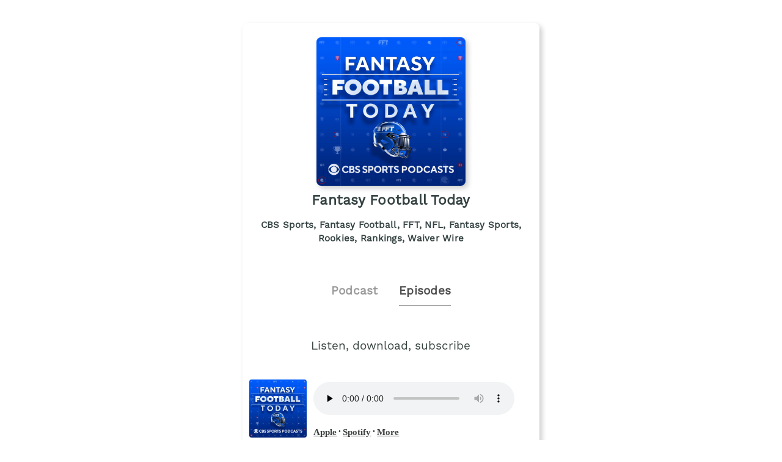

--- FILE ---
content_type: text/html;charset=utf-8
request_url: https://plnk.to/FFToday/e/1000604038254?to=page
body_size: 4638
content:
<!DOCTYPE html>
            <html>
              <head>
                <meta charset="utf-8">
                <meta name="viewport" content="width=device-width, initial-scale=1" />
                <title>Fantasy Football Today - Podcast Episodes Links - Plink</title>
                <meta name="description" content="Podcast Episode smart links to listen to Fantasy Football Today. Click to listen, free! Before we get to the bounceback candidates, we talk about the coaching news with Joe Brady being promoted to Bills head coach, Mike McDaniel sticking with the Chargers, the latest on Brian Daboll and more ... Kicking off our bounceback candidates with L. Podcast links by Plink.">
                <link rel="icon" type="image/jpg" href="https://plinkhq.com/assets/images/plink-mark-circle-grey.png" sizes="32x32">
                <meta property="twitter:card" content="summary">
                <meta property="twitter:url" content="https://plnk.to/FFToday/e/1000604038254?to=page">
                <meta property="twitter:title" content="Bounceback Candidates! Justin Jefferson, Bucky Irving, Terry McLaurin and More (01/28 Fantasy Football Podcast) - Podcast Episode Links - Plink">
                <meta property="twitter:description" content="Podcast Episodes smart links to listen, download, and subscribe to Fantasy Football Today. Click to listen! Before we get to the bounceback candidates, we talk about the coaching news with Joe Brady being promoted to Bills head coach, Mike McDaniel sticking with the Chargers, the latest on Brian Daboll and more ... Kicking off our bounceback candidates with L. Podcast links by Plink.">
                <meta property="twitter:image" content="https://is1-ssl.mzstatic.com/image/thumb/Podcasts112/v4/92/66/70/926670a8-0ac6-810c-d8cd-7e0e7d70d3c6/mza_205898629576385313.jpeg/600x600bb.jpg">
                <meta property="og:url" content="https://plnk.to/FFToday/e/1000604038254?to=page">
                <meta property="og:title" content="Bounceback Candidates! Justin Jefferson, Bucky Irving, Terry McLaurin and More (01/28 Fantasy Football Podcast) - Podcast Episode Links - Plink">
                <meta property="og:description" content="Podcast Episodes smart links to listen, download, and subscribe to Fantasy Football Today. Click to listen! Before we get to the bounceback candidates, we talk about the coaching news with Joe Brady being promoted to Bills head coach, Mike McDaniel sticking with the Chargers, the latest on Brian Daboll and more ... Kicking off our bounceback candidates with L. Podcast links by Plink.">
                <meta property="og:image" content="https://is1-ssl.mzstatic.com/image/thumb/Podcasts112/v4/92/66/70/926670a8-0ac6-810c-d8cd-7e0e7d70d3c6/mza_205898629576385313.jpeg/600x600bb.jpg">
                <link rel="stylesheet" href="https://plinkhq.com/assets/css/main.css"><link rel="stylesheet" href="https://plinkhq.com/assets/css/tachyons.min.css">
                <script src="https://plinkhq.com/assets/misc/ga-gtm.js"></script>
                <!-- Global site tag (gtag.js) - Google Analytics -->
            <script async src="https://www.googletagmanager.com/gtag/js?id=[object Object]"></script>
            <script>
              window.dataLayer = window.dataLayer || [];
              function gtag(){dataLayer.push(arguments);}
              gtag('js', new Date());
              gtag('config', '[object Object]', { 'anonymize_ip': true }, { 'link_attribution': true });
            </script>
              </head>
              <body class="pa2">
                <noscript><iframe src="https://www.googletagmanager.com/ns.html?id=GTM-5WJZGF3" height="0" width="0" style="display:none;visibility:hidden"></iframe></noscript>
                <article class="mt4-ns mb4-ns mb2 pa2 mw6-ns w-100 br3 shadow-5 center" id="podPage">
                  <div class="cf mt2 mb4">
                    <img src="https://megaphone.imgix.net/podcasts/98f79b5c-dc88-11e8-b84f-9740ad7ba51d/image/FFT_Podcast_-_New_Oct_21.png?ixlib=rails-4.3.1&max-w=3000&max-h=3000&fit=crop&auto=format,compress" alt="Fantasy Football Today podcast show image" class="db center br3 mw5-ns mt2 shadow-5" />
                    <h1 class="tc f3 mt2 mb2">Fantasy Football Today</h1>
                    <h2 class="tc f5 black--80 mb2">CBS Sports, Fantasy Football, FFT, NFL, Fantasy Sports, Rookies, Rankings, Waiver Wire</h2>
                  </div>
                  <div class="cf tc center">
                    <a href="https://plnk.to/FFToday?to=page" class="link pointer">
                      <h2 class="f4 black-40 pv2 pr4 dib">Podcast</h2>
                    </a>
                    <h2 class="f4 black-70 pv2 dib bb b--gray">Episodes</h2>
                  </div>
                <section class="cf pa4">
                  <h3 class="tc f4 mt2 mb4">Listen, download, subscribe</h3>
                  <div class="pl6-ns pl5 db mb4">
                    <a class="flex v-mid no-underline" href="https://plnk.to/FFToday/e/1000747045522?to=applepod" title="Listen on iOS - Apple Podcasts" id="episode-page-badge-apple-podcasts">
                      <img src="https://plinkhq.com/assets/images/podcast-app-icons/ios-apple-podcasts-app-icon-logo.png" alt="Fantasy Football Today podcast on Apple Podcast" class="h3 w3 mr3" /><span class="black--80 f5 fw6 v-mid" style="line-height: 3.5rem;">Apple Podcasts</span>
                    </a>
                  </div>
                  <div class="pl6-ns pl5 db mb4">
                <a class="flex v-mid no-underline" href="https://plnk.to/FFToday/e/1000747045522?to=spotify" title="Listen on iOS and Android - Spotify Podcasts">
                  <img src="https://plinkhq.com/assets/images/podcast-app-icons/spotify-music-podcasts-app-icon.png" alt="Fantasy Football Today podcast on Spotify" class="h3 w3 mr3" /><span class="black--80 f5 fw6 v-mid" style="line-height: 3.5rem;">Spotify</span>
                </a>
              </div>
                  <h2 class="f4-ns f5 black">Bounceback Candidates! Justin Jefferson, Bucky Irving, Terry McLaurin and More (01/28 Fantasy Football Podcast)</h2>
                  <time class="f5 dib ttu tracked"><small>1/28/2026</small></time> <span class="f5 dib ttu tracked"><small>&bull; 64 min</small></span>
                  <style>
                  .wrap-urls {
                    overflow-wrap: break-word;
                    word-wrap: break-word;
                    -ms-word-break: break-all;
                    word-break: break-all;
                    word-break: break-word;
                    -ms-hyphens: auto;
                    -moz-hyphens: auto;
                    -webkit-hyphens: auto;
                    hyphens: auto;
                  }
                  </style>
                  <p class="f5-ns wrap-urls">Before we get to the bounceback candidates, we talk about the coaching news with Joe Brady being promoted to Bills head coach, Mike McDaniel sticking with the Chargers, the latest on Brian Daboll and more ... Kicking off our bounceback candidates with Lamar Jackson (18:00) and a wide receiver combo (23:45) of Terry McLaurin and Justin Jefferson. Clearly Jefferson will be better, but how much better? Then we discuss three offenses (29:30) that we're hoping to see bounce back: Chargers, Bucs and Eagles. How confident are we in this trio of teams? Are there enough targets to go around for Ladd McConkey to excel? ... More bouncebacks including Jayden Daniels (41:25), three running backs (44:00), wide receivers (49:30) A.J. Brown and CeeDee Lamb plus Sam LaPorta (58:10) ... Email us at fantasyfootball@cbsi.com

Fantasy Football Today is available for free on the Audacy app as well as Apple Podcasts, Spotify and wherever else you listen to podcasts

Watch FFT on YouTube⁠⁠⁠⁠⁠⁠⁠⁠⁠⁠⁠⁠⁠⁠⁠⁠⁠⁠⁠⁠⁠⁠⁠⁠⁠⁠⁠⁠⁠⁠⁠⁠⁠⁠⁠⁠⁠⁠⁠⁠⁠⁠⁠⁠⁠⁠⁠⁠⁠⁠⁠⁠⁠⁠⁠⁠⁠⁠⁠⁠⁠⁠⁠⁠⁠⁠⁠⁠⁠⁠⁠⁠⁠⁠⁠⁠⁠⁠⁠⁠⁠⁠⁠⁠⁠⁠⁠⁠⁠⁠⁠⁠⁠⁠⁠⁠⁠⁠⁠⁠⁠⁠⁠⁠⁠⁠⁠⁠⁠⁠⁠⁠⁠⁠⁠⁠⁠⁠⁠⁠⁠⁠⁠⁠⁠⁠⁠⁠⁠⁠⁠⁠⁠⁠⁠⁠⁠⁠⁠⁠⁠⁠⁠⁠⁠⁠⁠⁠⁠⁠⁠⁠⁠⁠⁠⁠⁠⁠⁠⁠⁠⁠⁠⁠⁠⁠⁠⁠⁠⁠⁠⁠⁠⁠⁠⁠⁠⁠⁠ https://www.youtube.com/fantasyfootballtoday⁠⁠⁠⁠⁠⁠⁠⁠⁠⁠⁠⁠⁠⁠⁠⁠⁠⁠⁠⁠⁠⁠⁠⁠⁠⁠⁠⁠⁠⁠⁠⁠⁠⁠⁠⁠⁠⁠⁠⁠⁠⁠⁠⁠⁠⁠⁠⁠⁠⁠⁠⁠⁠⁠⁠⁠⁠⁠⁠⁠⁠⁠⁠⁠⁠⁠⁠⁠⁠⁠⁠⁠⁠⁠⁠⁠⁠⁠⁠⁠⁠⁠⁠⁠⁠⁠⁠⁠⁠⁠⁠⁠⁠⁠⁠⁠⁠⁠⁠⁠⁠⁠⁠⁠⁠⁠⁠⁠⁠⁠⁠⁠⁠⁠⁠⁠⁠⁠⁠⁠⁠⁠⁠⁠⁠⁠⁠⁠⁠⁠⁠⁠⁠⁠⁠⁠⁠⁠⁠⁠⁠⁠⁠⁠⁠⁠⁠⁠⁠⁠⁠⁠⁠⁠⁠⁠⁠⁠⁠⁠⁠⁠⁠⁠⁠⁠⁠⁠⁠⁠⁠⁠⁠⁠⁠⁠⁠⁠⁠

Shop our store: ⁠⁠⁠⁠⁠⁠⁠⁠⁠⁠⁠⁠⁠⁠⁠⁠⁠⁠⁠⁠⁠⁠⁠⁠⁠⁠⁠⁠⁠⁠⁠⁠⁠⁠⁠⁠⁠⁠⁠⁠⁠⁠⁠⁠⁠⁠⁠⁠⁠⁠⁠⁠⁠⁠⁠⁠⁠⁠⁠⁠⁠⁠⁠⁠⁠⁠⁠⁠⁠⁠⁠⁠⁠⁠⁠⁠⁠⁠⁠⁠⁠⁠⁠⁠⁠⁠⁠⁠⁠⁠⁠⁠⁠⁠⁠⁠⁠⁠⁠⁠⁠⁠⁠⁠⁠⁠⁠⁠⁠⁠⁠⁠⁠⁠⁠⁠⁠⁠⁠⁠⁠⁠⁠⁠⁠⁠⁠⁠⁠⁠⁠⁠⁠⁠⁠⁠⁠⁠⁠⁠⁠⁠⁠⁠⁠⁠⁠⁠⁠⁠⁠⁠⁠⁠⁠⁠⁠⁠⁠⁠⁠⁠⁠⁠⁠⁠⁠⁠⁠⁠⁠⁠⁠⁠⁠⁠⁠⁠⁠shop.cbssports.com/fantasy⁠⁠⁠⁠⁠⁠⁠⁠⁠⁠⁠⁠⁠⁠⁠⁠⁠⁠⁠⁠⁠⁠⁠⁠⁠⁠⁠⁠⁠⁠⁠⁠⁠⁠⁠⁠⁠⁠⁠⁠⁠⁠⁠⁠⁠⁠⁠⁠⁠⁠⁠⁠⁠⁠⁠⁠⁠⁠⁠⁠⁠⁠⁠⁠⁠⁠⁠⁠⁠⁠⁠⁠⁠⁠⁠⁠⁠⁠⁠⁠⁠⁠⁠⁠⁠⁠⁠⁠⁠⁠⁠⁠⁠⁠⁠⁠⁠⁠⁠⁠⁠⁠⁠⁠⁠⁠⁠⁠⁠⁠⁠⁠⁠⁠⁠⁠⁠⁠⁠⁠⁠⁠⁠⁠⁠⁠⁠⁠⁠⁠⁠⁠⁠⁠⁠⁠⁠⁠⁠⁠⁠⁠⁠⁠⁠⁠⁠⁠⁠⁠⁠⁠⁠⁠⁠⁠⁠⁠⁠⁠⁠⁠⁠⁠⁠⁠⁠⁠⁠⁠⁠⁠⁠⁠⁠⁠⁠⁠⁠ 

SUBSCRIBE to FFT Dynasty on Apple: ⁠⁠⁠⁠⁠⁠⁠⁠⁠⁠⁠⁠⁠⁠⁠⁠⁠⁠⁠⁠⁠⁠⁠⁠⁠⁠⁠⁠⁠⁠⁠⁠⁠⁠⁠⁠⁠⁠⁠⁠⁠⁠⁠⁠⁠⁠⁠⁠⁠⁠⁠⁠⁠⁠⁠⁠⁠⁠⁠⁠⁠⁠⁠⁠⁠⁠⁠⁠⁠⁠⁠⁠⁠⁠⁠⁠⁠⁠⁠⁠⁠⁠⁠⁠⁠⁠⁠⁠⁠⁠⁠⁠⁠⁠⁠⁠⁠⁠⁠⁠⁠⁠⁠⁠⁠⁠⁠⁠⁠⁠⁠⁠⁠⁠⁠⁠⁠⁠⁠⁠⁠⁠⁠⁠⁠⁠⁠⁠⁠⁠⁠⁠⁠⁠⁠⁠⁠⁠⁠⁠⁠⁠⁠⁠⁠⁠⁠⁠⁠⁠⁠⁠⁠⁠⁠⁠⁠⁠⁠⁠⁠⁠⁠⁠⁠⁠⁠⁠⁠⁠⁠⁠⁠⁠⁠⁠⁠⁠⁠https://podcasts.apple.com/us/podcast/fantasy-football-today-dynasty/id1696679179⁠⁠⁠⁠⁠⁠⁠⁠⁠⁠⁠⁠⁠⁠⁠⁠⁠⁠⁠⁠⁠⁠⁠⁠⁠⁠⁠⁠⁠⁠⁠⁠⁠⁠⁠⁠⁠⁠⁠⁠⁠⁠⁠⁠⁠⁠⁠⁠⁠⁠⁠⁠⁠⁠⁠⁠⁠⁠⁠⁠⁠⁠⁠⁠⁠⁠⁠⁠⁠⁠⁠⁠⁠⁠⁠⁠⁠⁠⁠⁠⁠⁠⁠⁠⁠⁠⁠⁠⁠⁠⁠⁠⁠⁠⁠⁠⁠⁠⁠⁠⁠⁠⁠⁠⁠⁠⁠⁠⁠⁠⁠⁠⁠⁠⁠⁠⁠⁠⁠⁠⁠⁠⁠⁠⁠⁠⁠⁠⁠⁠⁠⁠⁠⁠⁠⁠⁠⁠⁠⁠⁠⁠⁠⁠⁠⁠⁠⁠⁠⁠⁠⁠⁠⁠⁠⁠⁠⁠⁠⁠⁠⁠⁠⁠⁠⁠⁠⁠⁠⁠⁠⁠⁠⁠⁠⁠⁠⁠⁠

FOLLOW FFT Dynasty on Spotify: ⁠⁠⁠⁠⁠⁠⁠⁠⁠⁠⁠⁠⁠⁠⁠⁠⁠⁠⁠⁠⁠⁠⁠⁠⁠⁠⁠⁠⁠⁠⁠⁠⁠⁠⁠⁠⁠⁠⁠⁠⁠⁠⁠⁠⁠⁠⁠⁠⁠⁠⁠⁠⁠⁠⁠⁠⁠⁠⁠⁠⁠⁠⁠⁠⁠⁠⁠⁠⁠⁠⁠⁠⁠⁠⁠⁠⁠⁠⁠⁠⁠⁠⁠⁠⁠⁠⁠⁠⁠⁠⁠⁠⁠⁠⁠⁠⁠⁠⁠⁠⁠⁠⁠⁠⁠⁠⁠⁠⁠⁠⁠⁠⁠⁠⁠⁠⁠⁠⁠⁠⁠⁠⁠⁠⁠⁠⁠⁠⁠⁠⁠⁠⁠⁠⁠⁠⁠⁠⁠⁠⁠⁠⁠⁠⁠⁠⁠⁠⁠⁠⁠⁠⁠⁠⁠⁠⁠⁠⁠⁠⁠⁠⁠⁠⁠⁠⁠⁠⁠⁠⁠⁠⁠⁠⁠⁠⁠⁠⁠https://open.spotify.com/show/2aHlmMJw1m8FareKybdNfG?si=8487e2f9611b4438&nd=1⁠⁠⁠⁠⁠⁠⁠⁠⁠⁠⁠⁠⁠⁠⁠⁠⁠⁠⁠⁠⁠⁠⁠⁠⁠⁠⁠⁠⁠⁠⁠⁠⁠⁠⁠⁠⁠⁠⁠⁠⁠⁠⁠⁠⁠⁠⁠⁠⁠⁠⁠⁠⁠⁠⁠⁠⁠⁠⁠⁠⁠⁠⁠⁠⁠⁠⁠⁠⁠⁠⁠⁠⁠⁠⁠⁠⁠⁠⁠⁠⁠⁠⁠⁠⁠⁠⁠⁠⁠⁠⁠⁠⁠⁠⁠⁠⁠⁠⁠⁠⁠⁠⁠⁠⁠⁠⁠⁠⁠⁠⁠⁠⁠⁠⁠⁠⁠⁠⁠⁠⁠⁠⁠⁠⁠⁠⁠⁠⁠⁠⁠⁠⁠⁠⁠⁠⁠⁠⁠⁠⁠⁠⁠⁠⁠⁠⁠⁠⁠⁠⁠⁠⁠⁠⁠⁠⁠⁠⁠⁠⁠⁠⁠⁠⁠⁠⁠⁠⁠⁠⁠⁠⁠⁠⁠⁠⁠⁠⁠

SUBSCRIBE to FFT DFS on Apple: ⁠⁠⁠⁠⁠⁠⁠⁠⁠⁠⁠⁠⁠⁠⁠⁠⁠⁠⁠⁠⁠⁠⁠⁠⁠⁠⁠⁠⁠⁠⁠⁠⁠⁠⁠⁠⁠⁠⁠⁠⁠⁠⁠⁠⁠⁠⁠⁠⁠⁠⁠⁠⁠⁠⁠⁠⁠⁠⁠⁠⁠⁠⁠⁠⁠⁠⁠⁠⁠⁠⁠⁠⁠⁠⁠⁠⁠⁠⁠⁠⁠⁠⁠⁠⁠⁠⁠⁠⁠⁠⁠⁠⁠⁠⁠⁠⁠⁠⁠⁠⁠⁠⁠⁠⁠⁠⁠⁠⁠⁠⁠⁠⁠⁠⁠⁠⁠⁠⁠⁠⁠⁠⁠⁠⁠⁠⁠⁠⁠⁠⁠⁠⁠⁠⁠⁠⁠⁠⁠⁠⁠⁠⁠⁠⁠⁠⁠⁠⁠⁠⁠⁠⁠⁠⁠⁠⁠⁠⁠⁠⁠⁠⁠⁠⁠⁠⁠⁠⁠⁠⁠⁠⁠⁠⁠⁠⁠⁠⁠https://podcasts.apple.com/us/podcast/fantasy-football-today-dfs/id1579415837⁠⁠⁠⁠⁠⁠⁠⁠⁠⁠⁠⁠⁠⁠⁠⁠⁠⁠⁠⁠⁠⁠⁠⁠⁠⁠⁠⁠⁠⁠⁠⁠⁠⁠⁠⁠⁠⁠⁠⁠⁠⁠⁠⁠⁠⁠⁠⁠⁠⁠⁠⁠⁠⁠⁠⁠⁠⁠⁠⁠⁠⁠⁠⁠⁠⁠⁠⁠⁠⁠⁠⁠⁠⁠⁠⁠⁠⁠⁠⁠⁠⁠⁠⁠⁠⁠⁠⁠⁠⁠⁠⁠⁠⁠⁠⁠⁠⁠⁠⁠⁠⁠⁠⁠⁠⁠⁠⁠⁠
 
To learn more about listener data and our privacy practices visit: https://www.audacyinc.com/privacy-policy
  
 Learn more about your ad choices. Visit https://podcastchoices.com/adchoices</p>
                  <ul class='cf nl4 mb4'><li class="list">
                <div class="cf db w-100">
                  <div class="fl w-20 v-mid">
                    <img src="https://is1-ssl.mzstatic.com/image/thumb/Podcasts112/v4/92/66/70/926670a8-0ac6-810c-d8cd-7e0e7d70d3c6/mza_205898629576385313.jpeg/160x160bb.jpg" alt="Bounceback Candidates! Justin Jefferson, Bucky Irving, Terry McLaurin and More (01/28 Fantasy Football Podcast)" class="br3 mw3-ns mw4 mt3-ns mt1" />
                  </div>
                  <div class="fl w-80 v-mid pl2">
                    <a href="https://plnk.to/FFToday/e/1000747045522" title="Bounceback Candidates! Justin Jefferson, Bucky Irving, Terry McLaurin and More (01/28 Fantasy Football Podcast)"><p class="f5">Bounceback Candidates! Justin Jefferson, Bucky Irving, Terry McLaurin and &hellip;</p></a>
                  </div>
                </div>
                </li><li class="list">
                <div class="cf db w-100">
                  <div class="fl w-20 v-mid">
                    <img src="https://is1-ssl.mzstatic.com/image/thumb/Podcasts211/v4/92/20/0f/92200f86-64d6-2e66-6e44-d4641b6c86e3/mza_3253066444700251911.jpeg/160x160bb.jpg" alt="FFT Express - Mike McCarthy to the Steelers, Bobby Slowik promoted to OC, Jesse Minter to the Ravens, & More! (01/26 Fantasy Football Podcast)" class="br3 mw3-ns mw4 mt3-ns mt1" />
                  </div>
                  <div class="fl w-80 v-mid pl2">
                    <a href="https://plnk.to/FFToday/e/1000746823764" title="FFT Express - Mike McCarthy to the Steelers, Bobby Slowik promoted to OC, Jesse Minter to the Ravens, & More! (01/26 Fantasy Football Podcast)"><p class="f5">FFT Express - Mike McCarthy to the Steelers, Bobby Slowik promoted to OC, &hellip;</p></a>
                  </div>
                </div>
                </li><li class="list">
                <div class="cf db w-100">
                  <div class="fl w-20 v-mid">
                    <img src="https://is1-ssl.mzstatic.com/image/thumb/Podcasts112/v4/92/66/70/926670a8-0ac6-810c-d8cd-7e0e7d70d3c6/mza_205898629576385313.jpeg/160x160bb.jpg" alt="Five Big Fantasy Questions from Conference Championship Weekend (01/26 Fantasy Football Podcast)" class="br3 mw3-ns mw4 mt3-ns mt1" />
                  </div>
                  <div class="fl w-80 v-mid pl2">
                    <a href="https://plnk.to/FFToday/e/1000746726069" title="Five Big Fantasy Questions from Conference Championship Weekend (01/26 Fantasy Football Podcast)"><p class="f5">Five Big Fantasy Questions from Conference Championship Weekend (01/26 Fan&hellip;</p></a>
                  </div>
                </div>
                </li><li class="list">
                <div class="cf db w-100">
                  <div class="fl w-20 v-mid">
                    <img src="https://is1-ssl.mzstatic.com/image/thumb/Podcasts221/v4/19/44/a2/1944a2bb-555f-ec66-79d0-79073a7dc940/mza_1848234664133353534.jpeg/160x160bb.jpg" alt="Conference Championship Fantasy Preview! Players We Love & Hate | AFC Championship, NFC Championship (1/22 Fantasy Football Podcast)" class="br3 mw3-ns mw4 mt3-ns mt1" />
                  </div>
                  <div class="fl w-80 v-mid pl2">
                    <a href="https://plnk.to/FFToday/e/1000746316463" title="Conference Championship Fantasy Preview! Players We Love & Hate | AFC Championship, NFC Championship (1/22 Fantasy Football Podcast)"><p class="f5">Conference Championship Fantasy Preview! Players We Love & Hate | AFC Cham&hellip;</p></a>
                  </div>
                </div>
                </li><li class="list">
                <div class="cf db w-100">
                  <div class="fl w-20 v-mid">
                    <img src="https://is1-ssl.mzstatic.com/image/thumb/Podcasts112/v4/92/66/70/926670a8-0ac6-810c-d8cd-7e0e7d70d3c6/mza_205898629576385313.jpeg/160x160bb.jpg" alt="Players with Big Upside in 2026; Conference Championship Previews and DFS Lineups (01/22 Fantasy Football Podcast)" class="br3 mw3-ns mw4 mt3-ns mt1" />
                  </div>
                  <div class="fl w-80 v-mid pl2">
                    <a href="https://plnk.to/FFToday/e/1000746233974" title="Players with Big Upside in 2026; Conference Championship Previews and DFS Lineups (01/22 Fantasy Football Podcast)"><p class="f5">Players with Big Upside in 2026; Conference Championship Previews and DFS &hellip;</p></a>
                  </div>
                </div>
                </li><li class="list">
                <div class="cf db w-100">
                  <div class="fl w-20 v-mid">
                    <img src="https://is1-ssl.mzstatic.com/image/thumb/Podcasts211/v4/94/ee/f8/94eef80c-e633-2bd4-f079-d5f38c178f2e/mza_16907483473994932943.jpeg/160x160bb.jpg" alt="FFT Express - Coaching Changes Chaos! Fantasy Fallout from Harbaugh, Stefanski, McDaniel & Petzing Moves! (1/22 Fantasy Football Podcast)" class="br3 mw3-ns mw4 mt3-ns mt1" />
                  </div>
                  <div class="fl w-80 v-mid pl2">
                    <a href="https://plnk.to/FFToday/e/1000746181712" title="FFT Express - Coaching Changes Chaos! Fantasy Fallout from Harbaugh, Stefanski, McDaniel & Petzing Moves! (1/22 Fantasy Football Podcast)"><p class="f5">FFT Express - Coaching Changes Chaos! Fantasy Fallout from Harbaugh, Stefa&hellip;</p></a>
                  </div>
                </div>
                </li><li class="list">
                <div class="cf db w-100">
                  <div class="fl w-20 v-mid">
                    <img src="https://is1-ssl.mzstatic.com/image/thumb/Podcasts112/v4/92/66/70/926670a8-0ac6-810c-d8cd-7e0e7d70d3c6/mza_205898629576385313.jpeg/160x160bb.jpg" alt="Top 12 TEs for 2026! Tough Calls with the Sophomore TEs (01/21 Fantasy Football Podcast)" class="br3 mw3-ns mw4 mt3-ns mt1" />
                  </div>
                  <div class="fl w-80 v-mid pl2">
                    <a href="https://plnk.to/FFToday/e/1000746080825" title="Top 12 TEs for 2026! Tough Calls with the Sophomore TEs (01/21 Fantasy Football Podcast)"><p class="f5">Top 12 TEs for 2026! Tough Calls with the Sophomore TEs (01/21 Fantasy Foo&hellip;</p></a>
                  </div>
                </div>
                </li><li class="list">
                <div class="cf db w-100">
                  <div class="fl w-20 v-mid">
                    <img src="https://is1-ssl.mzstatic.com/image/thumb/Podcasts112/v4/92/66/70/926670a8-0ac6-810c-d8cd-7e0e7d70d3c6/mza_205898629576385313.jpeg/160x160bb.jpg" alt="Divisional Round Winners and Losers, Big Coaching News (01/20 Fantasy Football Podcast)" class="br3 mw3-ns mw4 mt3-ns mt1" />
                  </div>
                  <div class="fl w-80 v-mid pl2">
                    <a href="https://plnk.to/FFToday/e/1000745930797" title="Divisional Round Winners and Losers, Big Coaching News (01/20 Fantasy Football Podcast)"><p class="f5">Divisional Round Winners and Losers, Big Coaching News (01/20 Fantasy Foot&hellip;</p></a>
                  </div>
                </div>
                </li><li class="list">
                <div class="cf db w-100">
                  <div class="fl w-20 v-mid">
                    <img src="https://is1-ssl.mzstatic.com/image/thumb/Podcasts112/v4/92/66/70/926670a8-0ac6-810c-d8cd-7e0e7d70d3c6/mza_205898629576385313.jpeg/160x160bb.jpg" alt="Divisional Round Fantasy Preview! Players We Love & Hate! (1/16 Fantasy Football Podcast)" class="br3 mw3-ns mw4 mt3-ns mt1" />
                  </div>
                  <div class="fl w-80 v-mid pl2">
                    <a href="https://plnk.to/FFToday/e/1000745405473" title="Divisional Round Fantasy Preview! Players We Love & Hate! (1/16 Fantasy Football Podcast)"><p class="f5">Divisional Round Fantasy Preview! Players We Love & Hate! (1/16 Fantasy Fo&hellip;</p></a>
                  </div>
                </div>
                </li><li class="list">
                <div class="cf db w-100">
                  <div class="fl w-20 v-mid">
                    <img src="https://is1-ssl.mzstatic.com/image/thumb/Podcasts112/v4/92/66/70/926670a8-0ac6-810c-d8cd-7e0e7d70d3c6/mza_205898629576385313.jpeg/160x160bb.jpg" alt="Top 12 WRs for 2026 and a Divisional Round DFS Preview! (01/15 Fantasy Football Podcast)" class="br3 mw3-ns mw4 mt3-ns mt1" />
                  </div>
                  <div class="fl w-80 v-mid pl2">
                    <a href="https://plnk.to/FFToday/e/1000745317897" title="Top 12 WRs for 2026 and a Divisional Round DFS Preview! (01/15 Fantasy Football Podcast)"><p class="f5">Top 12 WRs for 2026 and a Divisional Round DFS Preview! (01/15 Fantasy Foo&hellip;</p></a>
                  </div>
                </div>
                </li><li class="list">
                <div class="cf db w-100">
                  <div class="fl w-20 v-mid">
                    <img src="https://is1-ssl.mzstatic.com/image/thumb/Podcasts112/v4/92/66/70/926670a8-0ac6-810c-d8cd-7e0e7d70d3c6/mza_205898629576385313.jpeg/160x160bb.jpg" alt="Top 12 RBs for 2026! Plus Superlatives Winners and Coaching News (01/14 Fantasy Football Podcast)" class="br3 mw3-ns mw4 mt3-ns mt1" />
                  </div>
                  <div class="fl w-80 v-mid pl2">
                    <a href="https://plnk.to/FFToday/e/1000745181588" title="Top 12 RBs for 2026! Plus Superlatives Winners and Coaching News (01/14 Fantasy Football Podcast)"><p class="f5">Top 12 RBs for 2026! Plus Superlatives Winners and Coaching News (01/14 Fa&hellip;</p></a>
                  </div>
                </div>
                </li><li class="list">
                <div class="cf db w-100">
                  <div class="fl w-20 v-mid">
                    <img src="https://is1-ssl.mzstatic.com/image/thumb/Podcasts112/v4/92/66/70/926670a8-0ac6-810c-d8cd-7e0e7d70d3c6/mza_205898629576385313.jpeg/160x160bb.jpg" alt="Wild Card Winner and Losers! Loveland, Jacobs, Coker, Hurts, & More! (01/12 Fantasy Football Podcast)" class="br3 mw3-ns mw4 mt3-ns mt1" />
                  </div>
                  <div class="fl w-80 v-mid pl2">
                    <a href="https://plnk.to/FFToday/e/1000744836935" title="Wild Card Winner and Losers! Loveland, Jacobs, Coker, Hurts, & More! (01/12 Fantasy Football Podcast)"><p class="f5">Wild Card Winner and Losers! Loveland, Jacobs, Coker, Hurts, & More! (01/1&hellip;</p></a>
                  </div>
                </div>
                </li><li class="list">
                <div class="cf db w-100">
                  <div class="fl w-20 v-mid">
                    <img src="https://is1-ssl.mzstatic.com/image/thumb/Podcasts221/v4/1d/52/1b/1d521b28-bd01-9557-d385-53db8bcdc76a/mza_11546773451830314304.jpeg/160x160bb.jpg" alt="FFT Express - 2025 All-Fantasy Team! Allen, Bijan, CMC, Puka, JSN, & More! (1/13 Fantasy Football Podcast)" class="br3 mw3-ns mw4 mt3-ns mt1" />
                  </div>
                  <div class="fl w-80 v-mid pl2">
                    <a href="https://plnk.to/FFToday/e/1000744960474" title="FFT Express - 2025 All-Fantasy Team! Allen, Bijan, CMC, Puka, JSN, & More! (1/13 Fantasy Football Podcast)"><p class="f5">FFT Express - 2025 All-Fantasy Team! Allen, Bijan, CMC, Puka, JSN, & More!&hellip;</p></a>
                  </div>
                </div>
                </li><li class="list">
                <div class="cf db w-100">
                  <div class="fl w-20 v-mid">
                    <img src="https://is1-ssl.mzstatic.com/image/thumb/Podcasts221/v4/87/d6/1c/87d61c2f-e95a-8ea9-ffdd-7c01edfa4bce/mza_11220294664961859049.jpeg/160x160bb.jpg" alt="FFT Express - Revealing Jamey Eisenberg’s All-Bust Team! Jefferson, Jackson, Jeanty, & More! (1/9 Fantasy Football Podcast)" class="br3 mw3-ns mw4 mt3-ns mt1" />
                  </div>
                  <div class="fl w-80 v-mid pl2">
                    <a href="https://plnk.to/FFToday/e/1000744419603" title="FFT Express - Revealing Jamey Eisenberg’s All-Bust Team! Jefferson, Jackson, Jeanty, & More! (1/9 Fantasy Football Podcast)"><p class="f5">FFT Express - Revealing Jamey Eisenberg’s All-Bust Team! Jefferson, Jackso&hellip;</p></a>
                  </div>
                </div>
                </li><li class="list">
                <div class="cf db w-100">
                  <div class="fl w-20 v-mid">
                    <img src="https://is1-ssl.mzstatic.com/image/thumb/Podcasts112/v4/92/66/70/926670a8-0ac6-810c-d8cd-7e0e7d70d3c6/mza_205898629576385313.jpeg/160x160bb.jpg" alt="2026 Top 12 QBs and Wild Card Weekend Preview! (01/08 Fantasy Football Podcast)" class="br3 mw3-ns mw4 mt3-ns mt1" />
                  </div>
                  <div class="fl w-80 v-mid pl2">
                    <a href="https://plnk.to/FFToday/e/1000744316644" title="2026 Top 12 QBs and Wild Card Weekend Preview! (01/08 Fantasy Football Podcast)"><p class="f5">2026 Top 12 QBs and Wild Card Weekend Preview! (01/08 Fantasy Football Pod&hellip;</p></a>
                  </div>
                </div>
                </li><li class="list">
                <div class="cf db w-100">
                  <div class="fl w-20 v-mid">
                    <img src="https://is1-ssl.mzstatic.com/image/thumb/Podcasts112/v4/92/66/70/926670a8-0ac6-810c-d8cd-7e0e7d70d3c6/mza_205898629576385313.jpeg/160x160bb.jpg" alt="First 2026 Mock Draft! Plus Big Coaching News (01/07 Fantasy Football Podcast)" class="br3 mw3-ns mw4 mt3-ns mt1" />
                  </div>
                  <div class="fl w-80 v-mid pl2">
                    <a href="https://plnk.to/FFToday/e/1000744157985" title="First 2026 Mock Draft! Plus Big Coaching News (01/07 Fantasy Football Podcast)"><p class="f5">First 2026 Mock Draft! Plus Big Coaching News (01/07 Fantasy Football Podc&hellip;</p></a>
                  </div>
                </div>
                </li></ul><div class="cf tc center pa4">
            <a href="https://plnk.to/FFToday/e/?to=page">
            <button class="button-reset bn w-60-ns w-90 pv3 ph4 sans-serif ba b--black-80 bg-black-80 dim bg-animate white pointer">View more episodes</button>
            </a>
            </div>
                </section>
                <div id="xmlInfo"></div>
                <a href="https://feeds.megaphone.fm/CBS8358037229" title="Fantasy Football Today RSS podcast feed">
                  <p class="f5 black--80 mw5 tc center">Fantasy Football Today RSS Feed</p>
                </a>
                <hr class="w-75 db center mt4 mb2" />
                <div class="tc mt4 center black--70 mb4">
                  <p class="f5 black--70">Share: <a href="https://twitter.com/intent/tweet?url=https%3A%2F%2Fplnk.to%2FFFToday%2Fe%2F1000747045522" title="Share Fantasy Football Today on Twitter" class="dim f5 black--70" target="_blank">Twitter</a> &bull; <a href="https://www.facebook.com/sharer/sharer.php?u=https%3A%2F%2Fplnk.to%2FFFToday%2Fe%2F1000747045522" title="Share Fantasy Football Today on Facebook" class="dim f5 black--70" target="_blank">Facebook</a>
                  </p>
                  <input id="episodeLink" class="input-reset f5 ba b--black-20 pa2 dib" type="text" value="https://plnk.to/FFToday/e/1000747045522" /> <button onclick="copy()" class="f5 button-reset bn pv2 ph3 ba b--black-80 bg-black-80 hover-bg-light-blue bg-animate white pointer dib">Copy link</button>
                </div>
                <style>
                .audio-player {
                  width: 100%;
                  position: sticky;
                  position: -webkit-sticky;
                  background: #fff;
                  color: #fff;
                  transition: all .5s ease;
                  bottom: -40px;
                  left: 0;
                }
                </style>
                <div class="audio-player">
                  <iframe class="audio-player" width="100%" src="https://plnk.to/FFToday/e/1000747045522?to=player" frameborder="0" scrolling="no"></iframe>
                </div>
                </article>
                <div class="gray nt1 tc center">
                  <p class="mono f7 gray"><a class="v-mid dib link dim" href="https://plinkhq.com/?ref=plnkPage&FFToday" title="Powered by Plink smart links"><img src="https://plinkhq.com/assets/images/plink-mark-circle-grey.png" alt="Plink icon" class="mw1"></a></a>
                  </p>
                </div>
                <span style="display:none" id="collectionName">Fantasy Football Today</span>
                <span style="display:none" id="feedUrl">https://feeds.megaphone.fm/CBS8358037229</span>
                <script async src="https://plinkhq.com/assets/misc/xml-parse.js"></script>
                <script type="text/javascript">
                function copy() {
                  var copyLink = document.getElementById('episodeLink')
                  copyLink.select()
                  document.execCommand("copy")
                }
                </script>
              </body>
            </html>

--- FILE ---
content_type: text/html;charset=utf-8
request_url: https://plnk.to/FFToday/e/1000747045522?to=player
body_size: 1461
content:
<!DOCTYPE html>
            <html>
            <head>
              <meta charset="utf-8">
              <meta name="viewport" content="width=device-width, initial-scale=1" />
              <title>Bounceback Candidates! Justin Jefferson, Bucky Irving, Terry McLaurin and More (01/28 Fantasy Football Podcast) - Podcast Episode listening links - Plink</title>
              <meta name="description" content="Podcast Episode listening links to listen to Fantasy Football Today. Click to listen, free! 2000 episodes in the Fantasy Sports genre. Podcast links by Plink.">

              <meta name="twitter:card" content="player">
              <meta property="twitter:url" content="https://plnk.to/FFToday/e/1000747045522?to=player">
              <meta name="twitter:title" content="Bounceback Candidates! Justin Jefferson, Bucky Irving, Terry McLaurin and More (01/28 Fantasy Football Podcast) - Podcast Episode listening links - Plink">
              <meta name="twitter:description" content="Podcast Episode listening links to listen, download, and subscribe to Fantasy Football Today. Click to listen! Before we get to the bounceback candidates, we talk about the coaching news with Joe Brady being promoted to Bills head coach, Mike McDaniel sticking with the Chargers, the latest on Brian Daboll and more ... Kicking off our bounceback candidates with L. Podcast links by Plink.">
              <meta name="twitter:image" content="https://is1-ssl.mzstatic.com/image/thumb/Podcasts112/v4/92/66/70/926670a8-0ac6-810c-d8cd-7e0e7d70d3c6/mza_205898629576385313.jpeg/600x600bb.jpg">
              <meta name="twitter:image:alt" content="Podcast episode link to - Bounceback Candidates! Justin Jefferson, Bucky Irving, Terry McLaurin and More (01/28 Fantasy Football Podcast)">
              <meta name="twitter:player" content="https://plnk.to/FFToday/e/1000747045522?to=player?to=player">
              <meta name="twitter:player:width" content="500">
              <meta name="twitter:player:height" content="180">
              <meta name="twitter:site" content="@plinkhq">

              <meta name="application-name" content="Plink">
              <meta name="msapplication-tooltip" content="Get Plink links">
              <meta name="msapplication-TileImage" content="https://plinkhq.com/assets/images/plink-mark-circle-grey.png">
              <meta name="msapplication-TileColor" content="#35423c">
              <meta name="msapplication-starturl" content="https://plinkhq.com">

              <meta property="og:url" content="https://plnk.to/FFToday/e/1000747045522?to=player">
              <meta property="og:title" content="Bounceback Candidates! Justin Jefferson, Bucky Irving, Terry McLaurin and More (01/28 Fantasy Football Podcast) - Podcast Episode listening links - Plink">
              <meta property="og:description" content="Podcast Episode listening links to listen, download, and subscribe to Fantasy Football Today. Click to listen! Before we get to the bounceback candidates, we talk about the coaching news with Joe Brady being promoted to Bills head coach, Mike McDaniel sticking with the Chargers, the latest on Brian Daboll and more ... Kicking off our bounceback candidates with L. Podcast links by Plink.">
              <meta property="og:image" content="https://is1-ssl.mzstatic.com/image/thumb/Podcasts112/v4/92/66/70/926670a8-0ac6-810c-d8cd-7e0e7d70d3c6/mza_205898629576385313.jpeg/600x600bb.jpg">

              <link rel="icon" type="image/jpg" href="https://plinkhq.com/assets/images/plink-mark-circle-grey.png" sizes="32x32">
              <link rel="stylesheet" href="https://plinkhq.com/assets/css/main.css"><link rel="stylesheet" href="https://plinkhq.com/assets/css/tachyons.min.css">
              <script src="https://plinkhq.com/assets/misc/ga-gtm.js"></script>
              <!-- Global site tag (gtag.js) - Google Analytics -->
            <script async src="https://www.googletagmanager.com/gtag/js?id=[object Object]"></script>
            <script>
              window.dataLayer = window.dataLayer || [];
              function gtag(){dataLayer.push(arguments);}
              gtag('js', new Date());
              gtag('config', '[object Object]', { 'anonymize_ip': true }, { 'link_attribution': true });
            </script>
              <base target="_blank">
            </head>

            <body>
              <noscript><iframe src="https://www.googletagmanager.com/ns.html?id=GTM-5WJZGF3" height="0" width="0" style="display:none;visibility:hidden"></iframe></noscript>
              <div class="mt2 pa2-ns db">
                <div class="bg-white cf w-100">

                  <div class="fl w-20">
                    <img src="https://is1-ssl.mzstatic.com/image/thumb/Podcasts112/v4/92/66/70/926670a8-0ac6-810c-d8cd-7e0e7d70d3c6/mza_205898629576385313.jpeg/600x600bb.jpg" alt="Bounceback Candidates! Justin Jefferson, Bucky Irving, Terry McLaurin and More (01/28 Fantasy Football Podcast) photo" class="pa1 br3 mw5-ns">
                  </div>

                  <div class="fl pl3 pr3 mt2 w-80">
                    <div class="db-ns dn">
                      <h2 class="f5-ns f6 black pa1 truncate">Bounceback Candidates! Justin Jefferson, Bucky Irving, Terry McLaurin and More (01/28 Fantasy Football Podcast)</h2>
                    </div>
                    <!--[if lt IE 9]><script>document.createElement('audio');</script><![endif]-->
                    <audio controls preload="none" style="width:95%">
                      <source type="audio/mpeg" src="https://www.podtrac.com/pts/redirect.mp3/pdst.fm/e/pscrb.fm/rss/p/traffic.megaphone.fm/CAD3202961409.mp3?updated=1769618262">
                      <a href="https://www.podtrac.com/pts/redirect.mp3/pdst.fm/e/pscrb.fm/rss/p/traffic.megaphone.fm/CAD3202961409.mp3?updated=1769618262">https://www.podtrac.com/pts/redirect.mp3/pdst.fm/e/pscrb.fm/rss/p/traffic.megaphone.fm/CAD3202961409.mp3?updated=1769618262</a>
                      Your browser does not support this, listen through one of the other options below.
                    </audio>
                    <p class="f6-ns f7">
                      <a class="dib dim" href="https://plnk.to/FFToday/e/1000747045522?to=applepod" title="Listen on iOS - Apple Podcasts" target="_blank" id="episode-page-badge-apple-podcasts"><span class="black--80 f5 fw6 v-mid">Apple</span></a> &bull; <a class="dib dim" href="https://plnk.to/FFToday/e/1000747045522?to=spotify" title="Listen on iOS and Android - Spotify Podcasts" target="_blank"><span class="black--80 f5 fw6 v-mid">Spotify</span></a> &bull; <a href="https://plnk.to/FFToday?to=page" class="dib dim" title="More podcast listening options" target="_blank"><span class="black--80 f5 fw6 v-mid">More</span></a>
                    </p>
                  </div>
                </div>
              </div>
            </body>
            </html>